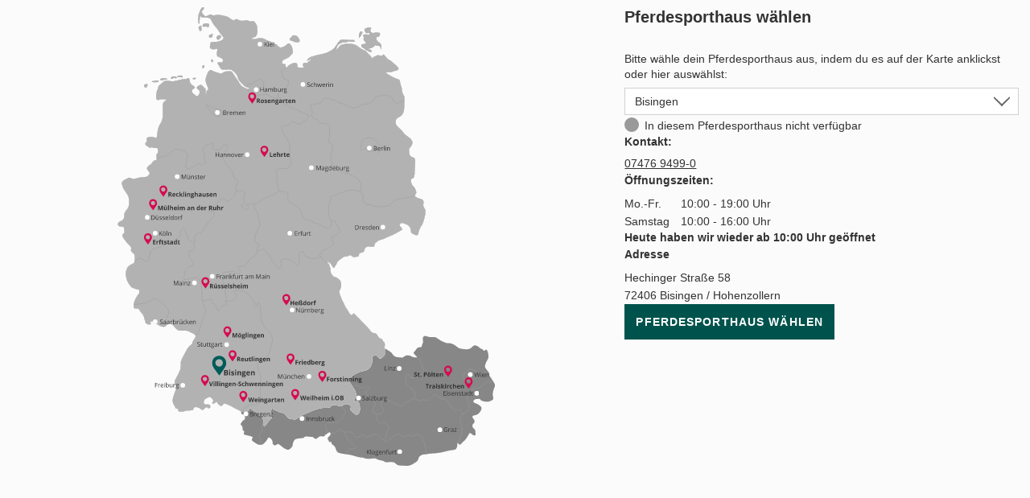

--- FILE ---
content_type: text/html; charset=UTF-8
request_url: https://www.loesdau.de/verfuegbarkeit-in-meiner-filiale/?anid=18720268bbccf10210e132fd3393d4f3&branch_id=BIS
body_size: 5916
content:
<!DOCTYPE html>
<html lang="de">
<head>
				<meta charset="utf-8">
	<base href="https://www.loesdau.de/">

	<meta name="referrer" content="origin">

        
	<title>Verfügbarkeit in meiner Filiale - Loesdau - Passion Pferdesport</title>

	<style type="text/css" id="skript_styles"></style>
	<script type='text/javascript'>
		
var shopId='loesdau',ToolUrl='https://l-static.de/tools/',sessID='1j1h38o3380bt6cefc5l6qo6h2',themeURLimg='https://cdn.loesdau.de/oxid/shops/loesdau/de/default/images/2016/',abwGroesse='',activeSurvey=false,
    controllerName = 'ldbrancheschoosebranch', sClass = controllerName, iServerTime = 1769045260;

setInterval(function() {iServerTime++}, 1000);

    var sDeploymentDate = '2026-01-19 09:20:45';

var shopID = '1', langID = 'de', domainURL = "https://www.loesdau.de/";

if( abwGroesse != "" ) { abwGroesse = '<div class="green-msg-inner">'+abwGroesse+'</div>'; }

var showVoucher = true, showTabletBar = true, bEnableTranslator = true, isGermanDeliveryCountry = false;

window.suggestmeyes_loaded = true;

document.getElementById('skript_styles').innerHTML = 'body .no_script { visibility: hidden; position: absolute; top: -200000px; left: -10000px; } .js_only { display: block !important } table.js_only { display: table !important } .inline.js_only { display: inline !important } .altDeliverAddressForm .radio_input.js_only { display: contents !important }';


    
    
    
    
    
    

        var tascSessionPlusVars = {};


if ("IntersectionObserver" in window) {
    var lazyImageObserver = new IntersectionObserver(function (entries, observer) {
        entries.forEach(function (entry) {
            if (entry.isIntersecting) {
                let lazyImage = entry.target;
                lazyImage.src = lazyImage.dataset.src;
                if (lazyImage.hasAttribute('data-srcset')) {
                    lazyImage.srcset = lazyImage.dataset.srcset;
                }
                try {
                    lazyImage.removeAttribute("data-src");
                    lazyImage.classList.remove('lazy-load', 'loading-image');
                    lazyImage.parentNode.classList.remove('loading');
                } catch(e) {console.log(e.message)};

                observer.unobserve(lazyImage);
            }
        });
    }, {rootMargin: "200px 0px 200px 0px"});
}

    
    var sLivechatWidget = 'melibo';


    var couponIdent = '';

	</script>

    <script>let currentEmosPrivacyMode = localStorage.getItem('emos_privacy') || '2';if (currentEmosPrivacyMode.toString() === '1') {localStorage.removeItem('emos_jcvid');} else {localStorage.removeItem('emos_privacy');localStorage.removeItem('emos_jcvid');currentEmosPrivacyMode = localStorage.getItem('emos_privacy') || '2';}</script>

	

  		<meta name="robots" content="noindex, follow">
  
    
    	  
	  
	<link rel='icon' type='image/png' href='//l-static.de/images/favicon.png' />
	<!--[if IE]><link rel='shortcut icon' href='//www.loesdau.de/favicon.ico' /><![endif]-->

  
		  

	
	<link rel="stylesheet" type="text/css" href="https://cdn.loesdau.de/out/loesdau/src/css/fonts.css?v=66" media="screen">
<link rel="stylesheet" type="text/css" href="https://cdn.loesdau.de/out/loesdau/src/css/2021/loesdau-desktop.css?v=66" media="screen">
<link rel="stylesheet" type="text/css" href="https://cdn.loesdau.de/out/loesdau/src/css/2024/loesdau.css?v=66" media="screen">
<link rel="stylesheet" type="text/css" href="" media="screen">

	
	


			<script type="text/javascript"><!--
	var ldEcondaAbTests = [];
	if( typeof(window.emos3) === "undefined" ) { window.emos3 = { stored : [], send : function(p){this.stored.push(p);} }; }
	window.emos3.defaults = {};
	window.emos3.defaults.content = "Content\/LdBranchesChooseBranchMap";
	window.emos3.defaults.siteid = 1;
	window.emos3.defaults.countryid = "DE";
//--></script>
	
    
</head>
  <!-- OXID eShop Enterprise Edition, Version 6, Shopping Cart System (c) OXID eSales AG 2003 - 2026 - https://www.oxid-esales.com -->
<body id="top" >

	<div id="google_translate_element"></div>

				<div id="container" >
				
					

		
    
        <script>
        try {
            parent.closeContentLayer('choose_branch_link');
            parent.submitVariantSelection();
        } catch (e) {

        }
    </script>
    
    <style>
        #psh_map_wrapper * {
            box-sizing: border-box;
        }

        #container {
            container-type: inline-size;
            container-name: map-wrapper;
        }

        .psh-map-wrapper {
            display: grid;
            gap: 2rem;
            justify-content: space-between;
            padding: 9px 1rem;
            grid-template-columns: 3fr 2fr;
        }

        #psh_map_wrapper #psh_map {
            container-type: inline-size;
            container-name: image-container;
        }

        #psh_map_wrapper img {
            width: 100%;
            height: auto;
            max-height: 570px;
        }

        #psh_map_wrapper .psh_map-label {
            display: block;
            margin: 0.5rem 0;
            line-height: 22px;
            font-size: 14px;
        }

        @container map-wrapper (max-width: 500px) {
            .psh-map-wrapper {
                grid-template-columns: 1fr;
            }

            #psh_map_wrapper #psh_map {
                display: none;
            }
        }
    </style>
    <div class="psh-map-wrapper" id="psh_map_wrapper">
        <div id="psh_map">
            <img src='https://cdn.loesdau.de/oxid/shops/loesdau/de/default/images/content/psh/psh-karte.svg' alt='Pferdesporthaus wählen' width='552' height='670'
                 usemap='#chooseWarehouseMap'>

            <map name='chooseWarehouseMap'>
                            <area shape='rect' data-rel="BIS" onclick='emos_userEvent1("marker","/filial-auswahl/karte/BIS")' coords='139,522,217,541' title='Bisingen'
                  alt='Bisingen' href='https://www.loesdau.de/verfuegbarkeit-in-meiner-filiale/?anid=18720268bbccf10210e132fd3393d4f3&amp;branch_id=BIS'>
                            <area shape='rect' data-rel="ERF1" onclick='emos_userEvent1("marker","/filial-auswahl/karte/ERF1")' coords='38,332,105,349' title='Erftstadt'
                  alt='Erftstadt' href='https://www.loesdau.de/verfuegbarkeit-in-meiner-filiale/?anid=18720268bbccf10210e132fd3393d4f3&amp;branch_id=ERF1'>
                            <area shape='rect' data-rel="FOR1" onclick='emos_userEvent1("marker","/filial-auswahl/karte/FOR1")' coords='292,530,376,551' title='Forstinning'
                  alt='Forstinning' href='https://www.loesdau.de/verfuegbarkeit-in-meiner-filiale/?anid=18720268bbccf10210e132fd3393d4f3&amp;branch_id=FOR1'>
                            <area shape='rect' data-rel="FRI1" onclick='emos_userEvent1("marker","/filial-auswahl/karte/FRI1")' coords='246,504,317,526' title='Friedberg'
                  alt='Friedberg' href='https://www.loesdau.de/verfuegbarkeit-in-meiner-filiale/?anid=18720268bbccf10210e132fd3393d4f3&amp;branch_id=FRI1'>
                            <area shape='rect' data-rel="HES1" onclick='emos_userEvent1("marker","/filial-auswahl/karte/HES1")' coords='239,417,306,436' title='Hessdorf'
                  alt='Hessdorf' href='https://www.loesdau.de/verfuegbarkeit-in-meiner-filiale/?anid=18720268bbccf10210e132fd3393d4f3&amp;branch_id=HES1'>
                            <area shape='rect' data-rel="LEH1" onclick='emos_userEvent1("marker","/filial-auswahl/karte/LEH1")' coords='207,201,263,222' title='Lehrte'
                  alt='Lehrte' href='https://www.loesdau.de/verfuegbarkeit-in-meiner-filiale/?anid=18720268bbccf10210e132fd3393d4f3&amp;branch_id=LEH1'>
                            <area shape='rect' data-rel="MOE1" onclick='emos_userEvent1("marker","/filial-auswahl/karte/MOE1")' coords='152,464,231,485' title='Möglingen'
                  alt='Möglingen' href='https://www.loesdau.de/verfuegbarkeit-in-meiner-filiale/?anid=18720268bbccf10210e132fd3393d4f3&amp;branch_id=MOE1'>
                            <area shape='rect' data-rel="MUE1" onclick='emos_userEvent1("marker","/filial-auswahl/karte/MUE1")' coords='45,282,196,300' title='Mülheim an der Ruhr'
                  alt='Mülheim an der Ruhr' href='https://www.loesdau.de/verfuegbarkeit-in-meiner-filiale/?anid=18720268bbccf10210e132fd3393d4f3&amp;branch_id=MUE1'>
                            <area shape='rect' data-rel="REC1" onclick='emos_userEvent1("marker","/filial-auswahl/karte/REC1")' coords='58,258,171,280' title='Recklinghausen'
                  alt='Recklinghausen' href='https://www.loesdau.de/verfuegbarkeit-in-meiner-filiale/?anid=18720268bbccf10210e132fd3393d4f3&amp;branch_id=REC1'>
                            <area shape='rect' data-rel="REU1" onclick='emos_userEvent1("marker","/filial-auswahl/karte/REU1")' coords='161,500,240,520' title='Reutlingen'
                  alt='Reutlingen' href='https://www.loesdau.de/verfuegbarkeit-in-meiner-filiale/?anid=18720268bbccf10210e132fd3393d4f3&amp;branch_id=REU1'>
                            <area shape='rect' data-rel="ROS1" onclick='emos_userEvent1("marker","/filial-auswahl/karte/ROS1")' coords='188,122,282,144' title='Rosengarten'
                  alt='Rosengarten' href='https://www.loesdau.de/verfuegbarkeit-in-meiner-filiale/?anid=18720268bbccf10210e132fd3393d4f3&amp;branch_id=ROS1'>
                            <area shape='rect' data-rel="RUE1" onclick='emos_userEvent1("marker","/filial-auswahl/karte/RUE1")' coords='120,392,210,414' title='Rüsselsheim'
                  alt='Rüsselsheim' href='https://www.loesdau.de/verfuegbarkeit-in-meiner-filiale/?anid=18720268bbccf10210e132fd3393d4f3&amp;branch_id=RUE1'>
                            <area shape='rect' data-rel="VIL1" onclick='emos_userEvent1("marker","/filial-auswahl/karte/VIL1")' coords='122,542,280,560' title='VS-Villingen'
                  alt='VS-Villingen' href='https://www.loesdau.de/verfuegbarkeit-in-meiner-filiale/?anid=18720268bbccf10210e132fd3393d4f3&amp;branch_id=VIL1'>
                            <area shape='rect' data-rel="WEI1" onclick='emos_userEvent1("marker","/filial-auswahl/karte/WEI1")' coords='176,560,261,578' title='Weingarten'
                  alt='Weingarten' href='https://www.loesdau.de/verfuegbarkeit-in-meiner-filiale/?anid=18720268bbccf10210e132fd3393d4f3&amp;branch_id=WEI1'>
                            <area shape='rect' data-rel="TRA1" onclick='emos_userEvent1("marker","/filial-auswahl/karte/TRA1")' coords='431,540,518,562' title='Traiskirchen - Wien'
                  alt='Traiskirchen - Wien' href='https://www.loesdau.de/verfuegbarkeit-in-meiner-filiale/?anid=18720268bbccf10210e132fd3393d4f3&amp;branch_id=TRA1'>
                            <area shape='rect' data-rel="WOE1" onclick='emos_userEvent1("marker","/filial-auswahl/karte/WOE1")' coords='208,441,298,465' title=''
                  alt='' href='https://www.loesdau.de/verfuegbarkeit-in-meiner-filiale/?anid=18720268bbccf10210e132fd3393d4f3&amp;branch_id=WOE1'>
                            <area shape='rect' data-rel="WEI2" onclick='emos_userEvent1("marker","/filial-auswahl/karte/WEI2")' coords='250,554,337,580' title='Weilheim i. OB'
                  alt='Weilheim i. OB' href='https://www.loesdau.de/verfuegbarkeit-in-meiner-filiale/?anid=18720268bbccf10210e132fd3393d4f3&amp;branch_id=WEI2'>
                            <area shape='rect' data-rel="STP1" onclick='emos_userEvent1("marker","/filial-auswahl/karte/STP1")' coords='419,519,494,545' title='St. Pölten'
                  alt='St. Pölten' href='https://www.loesdau.de/verfuegbarkeit-in-meiner-filiale/?anid=18720268bbccf10210e132fd3393d4f3&amp;branch_id=STP1'>
                            </map>

        </div>

        <div id="right_col">
            <h1 class="headline">Pferdesporthaus wählen</h1>

            <form id="branch_selection_form" action="https://www.loesdau.de/index.php?" method="GET" class="standard-form">
                <input type="hidden" name="cl" value="LdBranchesChooseBranch">
                <input type="hidden" name="anid" value="18720268bbccf10210e132fd3393d4f3">

                <div class="form-row">
                    <label for="branch_id_select" class="psh_map-label"><p class="content-text">Bitte wähle dein Pferdesporthaus aus, indem du es auf der Karte anklickst oder hier auswählst:</p></label>
                    <select id="branch_id_select" name="branch_id" class="select-box">
                                                                        <option value="BIS" selected="selected" >Bisingen</option>
                                                <option value="ERF1" >Erftstadt</option>
                                                <option value="FOR1" >Forstinning</option>
                                                <option value="FRI1" >Friedberg</option>
                                                <option value="HES1" >Hessdorf</option>
                                                <option value="LEH1" >Lehrte</option>
                                                <option value="MOE1" >Möglingen</option>
                                                <option value="MUE1" >Mülheim an der Ruhr</option>
                                                <option value="REC1" >Recklinghausen</option>
                                                <option value="REU1" >Reutlingen</option>
                                                <option value="ROS1" >Rosengarten</option>
                                                <option value="RUE1" >Rüsselsheim</option>
                                                <option value="VIL1" >VS-Villingen</option>
                                                <option value="WEI1" >Weingarten</option>
                                                <option value="TRA1" >Traiskirchen - Wien</option>
                                                <option value="WEI2" >Weilheim i. OB</option>
                                                <option value="STP1" >St. Pölten</option>
                                            </select>
                </div>

                <div id="product_branch_stock" class="SMALL">
                                        <div id="psh_availability_BIS" class="psh-selection-data">
                                                <p class="branch-status no-stock">In diesem Pferdesporthaus nicht verfügbar</p>
                                            </div>
                                        <div id="psh_availability_ERF1" class="psh-selection-data">
                                                <p class="branch-status no-stock">In diesem Pferdesporthaus nicht verfügbar</p>
                                            </div>
                                        <div id="psh_availability_FOR1" class="psh-selection-data">
                                                <p class="branch-status no-stock">In diesem Pferdesporthaus nicht verfügbar</p>
                                            </div>
                                        <div id="psh_availability_FRI1" class="psh-selection-data">
                                                <p class="branch-status no-stock">In diesem Pferdesporthaus nicht verfügbar</p>
                                            </div>
                                        <div id="psh_availability_HES1" class="psh-selection-data">
                                                <p class="branch-status no-stock">In diesem Pferdesporthaus nicht verfügbar</p>
                                            </div>
                                        <div id="psh_availability_LEH1" class="psh-selection-data">
                                                <p class="branch-status no-stock">In diesem Pferdesporthaus nicht verfügbar</p>
                                            </div>
                                        <div id="psh_availability_MOE1" class="psh-selection-data">
                                                <p class="branch-status no-stock">In diesem Pferdesporthaus nicht verfügbar</p>
                                            </div>
                                        <div id="psh_availability_MUE1" class="psh-selection-data">
                                                <p class="branch-status no-stock">In diesem Pferdesporthaus nicht verfügbar</p>
                                            </div>
                                        <div id="psh_availability_REC1" class="psh-selection-data">
                                                <p class="branch-status no-stock">In diesem Pferdesporthaus nicht verfügbar</p>
                                            </div>
                                        <div id="psh_availability_REU1" class="psh-selection-data">
                                                <p class="branch-status no-stock">In diesem Pferdesporthaus nicht verfügbar</p>
                                            </div>
                                        <div id="psh_availability_ROS1" class="psh-selection-data">
                                                <p class="branch-status no-stock">In diesem Pferdesporthaus nicht verfügbar</p>
                                            </div>
                                        <div id="psh_availability_RUE1" class="psh-selection-data">
                                                <p class="branch-status no-stock">In diesem Pferdesporthaus nicht verfügbar</p>
                                            </div>
                                        <div id="psh_availability_TRA1" class="psh-selection-data">
                                                <p class="branch-status no-stock">In diesem Pferdesporthaus nicht verfügbar</p>
                                            </div>
                                        <div id="psh_availability_WEI1" class="psh-selection-data">
                                                <p class="branch-status no-stock">In diesem Pferdesporthaus nicht verfügbar</p>
                                            </div>
                                        <div id="psh_availability_WEI2" class="psh-selection-data">
                                                <p class="branch-status no-stock">In diesem Pferdesporthaus nicht verfügbar</p>
                                            </div>
                                        <div id="psh_availability_STP1" class="psh-selection-data">
                                                <p class="branch-status no-stock">In diesem Pferdesporthaus nicht verfügbar</p>
                                            </div>
                                        <div id="psh_availability_VIL1" class="psh-selection-data">
                                                <p class="branch-status no-stock">In diesem Pferdesporthaus nicht verfügbar</p>
                                            </div>
                                    </div>

                                <div id="psh_BIS" class="psh-selection-data">
	<h3 class="caption contact-headline">Kontakt:</h3>
	<p><a itemprop='telephone' href='tel:+49747694990'>07476 9499-0</a></p>
	<h3 class="caption opening-times-headline">Öffnungszeiten:</h3>
	<table>
	<tr>
	<td style="width: 70px">Mo.-Fr.</td>
	<td>10:00 - 19:00 Uhr</td>
	</tr>
	<tr>
	<td>Samstag</td>
	<td>10:00 - 16:00 Uhr</td>
	</tr>
	</table>
	<p class="greenText today-opened-until">
	<b> Heute haben wir wieder ab 10:00 Uhr geöffnet</b>
	</p>
	<h3 class="caption">Adresse</h3>
	<address id="psh-address" itemprop="address" itemscope itemtype="http://schema.org/PostalAddress">
	<span itemprop="streetAddress">Hechinger Straße 58</span><br>
	<span itemprop="postalCode">72406</span> <span itemprop="addressLocality">Bisingen / Hohenzollern</span><br>
	</address>
</div>
<div id="psh_ERF1" class="psh-selection-data">
	<h3 class="caption contact-headline">Kontakt:</h3>
	<p><a itemprop='telephone' href='tel:+4922359599850'>02235 9599850</a></p>
	<h3 class="caption opening-times-headline">Öffnungszeiten:</h3>
	<table>
	<tr>
	<td style="width: 70px">Mo.-Fr.</td>
	<td>10:00 - 19:00 Uhr</td>
	</tr>
	<tr>
	<td>Samstag</td>
	<td>10:00 - 16:00 Uhr</td>
	</tr>
	</table>
	<p class="greenText today-opened-until">
	<b> Heute haben wir wieder ab 10:00 Uhr geöffnet</b>
	</p>
	<h3 class="caption">Adresse</h3>
	<address id="psh-address" itemprop="address" itemscope itemtype="http://schema.org/PostalAddress">
	<span itemprop="streetAddress">Albert-Einstein-Ring 8</span><br>
	<span itemprop="postalCode">50374</span> <span itemprop="addressLocality">Erftstadt</span><br>
	</address>
</div>
<div id="psh_FOR1" class="psh-selection-data">
	<h3 class="caption contact-headline">Kontakt:</h3>
	<p><a itemprop='telephone' href='tel:+498121221864'>08121 221864</a></p>
	<h3 class="caption opening-times-headline">Öffnungszeiten:</h3>
	<table>
	<tr>
	<td style="width: 70px">Mo.-Fr.</td>
	<td>10:00 - 19:00 Uhr</td>
	</tr>
	<tr>
	<td>Samstag</td>
	<td>10:00 - 18:00 Uhr</td>
	</tr>
	</table>
	<p class="greenText today-opened-until">
	<b> Heute haben wir wieder ab 10:00 Uhr geöffnet</b>
	</p>
	<h3 class="caption">Adresse</h3>
	<address id="psh-address" itemprop="address" itemscope itemtype="http://schema.org/PostalAddress">
	<span itemprop="streetAddress">Römerstraße 16</span><br>
	<span itemprop="postalCode">85661</span> <span itemprop="addressLocality">Forstinning-Moos</span><br>
	</address>
</div>
<div id="psh_FRI1" class="psh-selection-data">
	<h3 class="caption contact-headline">Kontakt:</h3>
	<p><a itemprop='telephone' href='tel:+4982145322522'>0821 45322522</a></p>
	<h3 class="caption opening-times-headline">Öffnungszeiten:</h3>
	<table>
	<tr>
	<td style="width: 70px">Mo.-Fr.</td>
	<td>10:00 - 19:00 Uhr</td>
	</tr>
	<tr>
	<td>Samstag</td>
	<td>10:00 - 18:00 Uhr</td>
	</tr>
	</table>
	<p class="greenText today-opened-until">
	<b> Heute haben wir wieder ab 10:00 Uhr geöffnet</b>
	</p>
	<h3 class="caption">Adresse</h3>
	<address id="psh-address" itemprop="address" itemscope itemtype="http://schema.org/PostalAddress">
	<span itemprop="streetAddress">Winterbruckenweg 56</span><br>
	<span itemprop="postalCode">86316</span> <span itemprop="addressLocality">Friedberg</span><br>
	</address>
</div>
<div id="psh_HES1" class="psh-selection-data">
	<h3 class="caption contact-headline">Kontakt:</h3>
	<p><a itemprop='telephone' href='tel:+4991357273811'>09135 7273811</a></p>
	<h3 class="caption opening-times-headline">Öffnungszeiten:</h3>
	<table>
	<tr>
	<td style="width: 70px">Mo.-Fr.</td>
	<td>10:00 - 19:00 Uhr</td>
	</tr>
	<tr>
	<td>Samstag</td>
	<td>10:00 - 16:00 Uhr</td>
	</tr>
	</table>
	<p class="greenText today-opened-until">
	<b> Heute haben wir wieder ab 10:00 Uhr geöffnet</b>
	</p>
	<h3 class="caption">Adresse</h3>
	<address id="psh-address" itemprop="address" itemscope itemtype="http://schema.org/PostalAddress">
	<span itemprop="streetAddress">Im Gewerbepark 37</span><br>
	<span itemprop="postalCode">91093</span> <span itemprop="addressLocality">Heßdorf</span><br>
	</address>
</div>
<div id="psh_LEH1" class="psh-selection-data">
	<h3 class="caption contact-headline">Kontakt:</h3>
	<p><a itemprop='telephone' href='tel:+4951328210800'>05132 8210800</a></p>
	<h3 class="caption opening-times-headline">Öffnungszeiten:</h3>
	<table>
	<tr>
	<td style="width: 70px">Mo.-Fr.</td>
	<td>10:00 - 19:00 Uhr</td>
	</tr>
	<tr>
	<td>Samstag</td>
	<td>10:00 - 16:00 Uhr</td>
	</tr>
	</table>
	<p class="greenText today-opened-until">
	<b> Heute haben wir wieder ab 10:00 Uhr geöffnet</b>
	</p>
	<h3 class="caption">Adresse</h3>
	<address id="psh-address" itemprop="address" itemscope itemtype="http://schema.org/PostalAddress">
	<span itemprop="streetAddress">Rudolf-Petzold-Ring 7</span><br>
	<span itemprop="postalCode">31275</span> <span itemprop="addressLocality">Lehrte-Aligse</span><br>
	</address>
</div>
<div id="psh_MOE1" class="psh-selection-data">
	<h3 class="caption contact-headline">Kontakt:</h3>
	<p><a itemprop='telephone' href='tel:+4971419914640'>07141 9914640</a></p>
	<h3 class="caption opening-times-headline">Öffnungszeiten:</h3>
	<table>
	<tr>
	<td style="width: 70px">Mo.-Fr.</td>
	<td>10:00 - 19:00 Uhr</td>
	</tr>
	<tr>
	<td>Samstag</td>
	<td>10:00 - 16:00 Uhr</td>
	</tr>
	</table>
	<p class="greenText today-opened-until">
	<b> Heute haben wir wieder ab 10:00 Uhr geöffnet</b>
	</p>
	<h3 class="caption">Adresse</h3>
	<address id="psh-address" itemprop="address" itemscope itemtype="http://schema.org/PostalAddress">
	<span itemprop="streetAddress">Raiffeisenstraße 7</span><br>
	<span itemprop="postalCode">71696</span> <span itemprop="addressLocality">Möglingen</span><br>
	</address>
</div>
<div id="psh_MUE1" class="psh-selection-data">
	<h3 class="caption contact-headline">Kontakt:</h3>
	<p><a itemprop='telephone' href='tel:+492085940755'>0208 5940755</a></p>
	<h3 class="caption opening-times-headline">Öffnungszeiten:</h3>
	<table>
	<tr>
	<td style="width: 70px">Mo.-Fr.</td>
	<td>10:00 - 19:00 Uhr</td>
	</tr>
	<tr>
	<td>Samstag</td>
	<td>10:00 - 16:00 Uhr</td>
	</tr>
	</table>
	<p class="greenText today-opened-until">
	<b> Heute haben wir wieder ab 10:00 Uhr geöffnet</b>
	</p>
	<h3 class="caption">Adresse</h3>
	<address id="psh-address" itemprop="address" itemscope itemtype="http://schema.org/PostalAddress">
	<span itemprop="streetAddress">Duisburger Straße 399</span><br>
	<span itemprop="postalCode">45478</span> <span itemprop="addressLocality">Mülheim an der Ruhr</span><br>
	</address>
</div>
<div id="psh_REC1" class="psh-selection-data">
	<h3 class="caption contact-headline">Kontakt:</h3>
	<p><a itemprop='telephone' href='tel:+4923619502233'>02361 9502233</a></p>
	<h3 class="caption opening-times-headline">Öffnungszeiten:</h3>
	<table>
	<tr>
	<td style="width: 70px">Mo.-Fr.</td>
	<td>10:00 - 19:00 Uhr</td>
	</tr>
	<tr>
	<td>Samstag</td>
	<td>10:00 - 16:00 Uhr</td>
	</tr>
	</table>
	<p class="greenText today-opened-until">
	<b> Heute haben wir wieder ab 10:00 Uhr geöffnet</b>
	</p>
	<h3 class="caption">Adresse</h3>
	<address id="psh-address" itemprop="address" itemscope itemtype="http://schema.org/PostalAddress">
	<span itemprop="streetAddress">Schmalkalder Straße 8</span><br>
	<span itemprop="postalCode">45665</span> <span itemprop="addressLocality">Recklinghausen</span><br>
	</address>
</div>
<div id="psh_REU1" class="psh-selection-data">
	<h3 class="caption contact-headline">Kontakt:</h3>
	<p><a itemprop='telephone' href='tel:+497121311575'>07121 311575</a></p>
	<h3 class="caption opening-times-headline">Öffnungszeiten:</h3>
	<table>
	<tr>
	<td style="width: 70px">Mo.-Fr.</td>
	<td>10:00 - 19:00 Uhr</td>
	</tr>
	<tr>
	<td>Samstag</td>
	<td>10:00 - 16:00 Uhr</td>
	</tr>
	</table>
	<p class="greenText today-opened-until">
	<b> Heute haben wir wieder ab 10:00 Uhr geöffnet</b>
	</p>
	<h3 class="caption">Adresse</h3>
	<address id="psh-address" itemprop="address" itemscope itemtype="http://schema.org/PostalAddress">
	<span itemprop="streetAddress">In Laisen 11</span><br>
	<span itemprop="postalCode">72766</span> <span itemprop="addressLocality">Reutlingen</span><br>
	</address>
</div>
<div id="psh_ROS1" class="psh-selection-data">
	<h3 class="caption contact-headline">Kontakt:</h3>
	<p><a itemprop='telephone' href='tel:+494108414161'>04108 414161</a></p>
	<h3 class="caption opening-times-headline">Öffnungszeiten:</h3>
	<table>
	<tr>
	<td style="width: 70px">Mo.-Fr.</td>
	<td>10:00 - 19:00 Uhr</td>
	</tr>
	<tr>
	<td>Samstag</td>
	<td>10:00 - 16:00 Uhr</td>
	</tr>
	</table>
	<p class="greenText today-opened-until">
	<b> Heute haben wir wieder ab 10:00 Uhr geöffnet</b>
	</p>
	<h3 class="caption">Adresse</h3>
	<address id="psh-address" itemprop="address" itemscope itemtype="http://schema.org/PostalAddress">
	<span itemprop="streetAddress">Am Hatzberg 5</span><br>
	<span itemprop="postalCode">21224</span> <span itemprop="addressLocality">Rosengarten</span><br>
	</address>
</div>
<div id="psh_RUE1" class="psh-selection-data">
	<h3 class="caption contact-headline">Kontakt:</h3>
	<p><a itemprop='telephone' href='tel:+496142161699'>06142 161699</a></p>
	<h3 class="caption opening-times-headline">Öffnungszeiten:</h3>
	<table>
	<tr>
	<td style="width: 70px">Mo.-Fr.</td>
	<td>10:00 - 19:00 Uhr</td>
	</tr>
	<tr>
	<td>Samstag</td>
	<td>10:00 - 16:00 Uhr</td>
	</tr>
	</table>
	<p class="greenText today-opened-until">
	<b> Heute haben wir wieder ab 10:00 Uhr geöffnet</b>
	</p>
	<h3 class="caption">Adresse</h3>
	<address id="psh-address" itemprop="address" itemscope itemtype="http://schema.org/PostalAddress">
	<span itemprop="streetAddress">Alexander-Fleming-Ring 39</span><br>
	<span itemprop="postalCode">65428</span> <span itemprop="addressLocality">Rüsselsheim-Königstädten, Gewerbegebiet Blauer See</span><br>
	</address>
</div>
<div id="psh_VIL1" class="psh-selection-data">
	<h3 class="caption contact-headline">Kontakt:</h3>
	<p><a itemprop='telephone' href='tel:+497721407111'>07721 407111</a></p>
	<h3 class="caption opening-times-headline">Öffnungszeiten:</h3>
	<table>
	<tr>
	<td style="width: 70px">Mo.-Fr.</td>
	<td>10:00 - 19:00 Uhr</td>
	</tr>
	<tr>
	<td>Samstag</td>
	<td>10:00 - 16:00 Uhr</td>
	</tr>
	</table>
	<p class="greenText today-opened-until">
	<b> Heute haben wir wieder ab 10:00 Uhr geöffnet</b>
	</p>
	<h3 class="caption">Adresse</h3>
	<address id="psh-address" itemprop="address" itemscope itemtype="http://schema.org/PostalAddress">
	<span itemprop="streetAddress">Vockenhauser Straße 26 </span><br>
	<span itemprop="postalCode">78048</span> <span itemprop="addressLocality">VS-Villingen</span><br>
	</address>
</div>
<div id="psh_WEI2" class="psh-selection-data">
	<h3 class="caption contact-headline">Kontakt:</h3>
	<p><a itemprop='telephone' href='tel:+4988192562603'>0881 92562603</a></p>
	<h3 class="caption opening-times-headline">Öffnungszeiten:</h3>
	<table>
	<tr>
	<td style="width: 70px">Mo.-Fr.</td>
	<td>10:00 - 19:00 Uhr</td>
	</tr>
	<tr>
	<td>Samstag</td>
	<td>10:00 - 18:00 Uhr</td>
	</tr>
	</table>
	<p class="greenText today-opened-until">
	<b> Heute haben wir wieder ab 10:00 Uhr geöffnet</b>
	</p>
	<h3 class="caption">Adresse</h3>
	<address id="psh-address" itemprop="address" itemscope itemtype="http://schema.org/PostalAddress">
	<span itemprop="streetAddress">Münchener Str. 67a</span><br>
	<span itemprop="postalCode">82362</span> <span itemprop="addressLocality">Weilheim i.OB</span><br>
	</address>
</div>
<div id="psh_WEI1" class="psh-selection-data">
	<h3 class="caption contact-headline">Kontakt:</h3>
	<p><a itemprop='telephone' href='tel:+4975126277'>0751 26277</a></p>
	<h3 class="caption opening-times-headline">Öffnungszeiten:</h3>
	<table>
	<tr>
	<td style="width: 70px">Mo.-Fr.</td>
	<td>10:00 - 19:00 Uhr</td>
	</tr>
	<tr>
	<td>Samstag</td>
	<td>10:00 - 16:00 Uhr</td>
	</tr>
	</table>
	<p class="greenText today-opened-until">
	<b> Heute haben wir wieder ab 10:00 Uhr geöffnet</b>
	</p>
	<h3 class="caption">Adresse</h3>
	<address id="psh-address" itemprop="address" itemscope itemtype="http://schema.org/PostalAddress">
	<span itemprop="streetAddress">Friedrich-Seifriz-Str. 2</span><br>
	<span itemprop="postalCode">88250</span> <span itemprop="addressLocality">Weingarten</span><br>
	</address>
</div>
<div id="psh_" class="psh-selection-data">
	<p></p>
	<table>
	<tr>
	<td style="width: 70px"></td>
	<td></td>
	</tr>
	<tr>
	<td></td>
	<td></td>
	</tr>
	</table>
	<p class="greenText today-opened-until">
	<b> Heute haben wir wieder ab 10:00 Uhr geöffnet</b>
	</p>
	<h3 class="caption">Adresse</h3>
	<address id="psh-address" itemprop="address" itemscope itemtype="http://schema.org/PostalAddress">
	<span itemprop="streetAddress"></span><br>
	<span itemprop="postalCode"></span> <span itemprop="addressLocality"></span><br>
	</address>
</div>
<div id="psh_TRA1" class="psh-selection-data">
	<h3 class="caption contact-headline">Kontakt:</h3>
	<p><a itemprop='telephone' href='tel:+432252254243'>+43 2252 254243</a></p>
	<h3 class="caption opening-times-headline">Öffnungszeiten:</h3>
	<table>
	<tr>
	<td style="width: 70px">Mo.-Fr.</td>
	<td>09:00 - 18:00 Uhr</td>
	</tr>
	<tr>
	<td>Samstag</td>
	<td>09:00 - 16:00 Uhr</td>
	</tr>
	</table>
	<p class="greenText today-opened-until">
	<b> Heute haben wir wieder ab 09:00 Uhr geöffnet</b>
	</p>
	<h3 class="caption">Adresse</h3>
	<address id="psh-address" itemprop="address" itemscope itemtype="http://schema.org/PostalAddress">
	<span itemprop="streetAddress">Südautobahnstr. 7</span><br>
	<span itemprop="postalCode">A-2512</span> <span itemprop="addressLocality">Tribuswinkel</span><br>
	</address>
</div>
<div id="psh_STP1" class="psh-selection-data">
	<h3 class="caption contact-headline">Kontakt:</h3>
	<p><a itemprop='telephone' href='tel:+43274222764'>+43 2742 22764</a></p>
	<h3 class="caption opening-times-headline">Öffnungszeiten:</h3>
	<table>
	<tr>
	<td style="width: 70px">Mo.-Fr.</td>
	<td>09:00 - 18:00 Uhr</td>
	</tr>
	<tr>
	<td>Samstag</td>
	<td>09:00 - 16:00 Uhr</td>
	</tr>
	</table>
	<p class="greenText today-opened-until">
	<b> Heute haben wir wieder ab 09:00 Uhr geöffnet</b>
	</p>
	<h3 class="caption">Adresse</h3>
	<address id="psh-address" itemprop="address" itemscope itemtype="http://schema.org/PostalAddress">
	<span itemprop="streetAddress">Mostviertelstraße 3-5</span><br>
	<span itemprop="postalCode">A-3100</span> <span itemprop="addressLocality">St. Pölten</span><br>
	</address>
</div>
<script>
function typo3readyHandler() {
}
if( document.attachEvent ? document.readyState === "complete" : document.readyState !== "loading" ) {
typo3readyHandler();
} else {
document.addEventListener("DOMContentLoaded", typo3readyHandler);
}
</script>
                
                <div class="button-row">
                    <input type="submit" name="choose_branch" class="button big blue no-arrow fullwidth" value="Pferdesporthaus wählen">
                </div>

            </form>

        </div>

    </div>

    <div style="display:none;"><script type="text/javascript">var emosTrackClicks = true;</script>

<div id="econdaScript"></div>
<script type="text/javascript">
    if( typeof(oEcondaScript) === "undefined" ) {
        var oEcondaScript = document.createElement("script");
                oEcondaScript.type = "text/javascript";
                oEcondaScript.async = true;
                oEcondaScript.src = "https://cdn.loesdau.de/modules/ldtracking/views/loesdau/emos3.js";
        document.getElementById("econdaScript").appendChild(oEcondaScript);
        document.getElementById("econdaScript").id = "econdaScriptLoaded";
    }
</script>
<script type="text/javascript"><!--
	var emospro = {};
	if( typeof(ldReferrer) !== 'undefined' && ldReferrer ) { emospro.customReferrer = ldReferrer; } 
	if( typeof(ldEcondaAbTests) === 'object' && ldEcondaAbTests.length ) { emospro.abtest = ldEcondaAbTests; }
	emospro.content = "Content\/LdBranchesChooseBranchMap";
	emospro.siteid = 1;
	emospro.countryid = "DE";
	emospro.pageId = "d44c3a6edef15ea40bc215c902ccc32f";
	emospro.newsuid = "";
	window.emos3.send(emospro);
//-->
</script>
</div>

    	</div>

		<div id="scripts_container">
	<script src="https://cdn.loesdau.de/out/loesdau/src/js/2020/jquery-3.6.0.min.js?v=49" type="text/javascript"></script>
	<script src="https://cdn.loesdau.de/out/loesdau/src/js/2020/loesdau-lang-de.js?v=4" type="text/javascript"></script>
	<script src="https://cdn.loesdau.de/out/loesdau/src/js/2020/loesdau-1-src.js?v=49" type="text/javascript"></script>
	<script src="https://cdn.loesdau.de/out/loesdau/src/js/2021/loesdau-desktop.js?v=49" type="text/javascript"></script>
	<script src="https://cdn.loesdau.de/out/loesdau/src/js/2020/popup-1-src.js?v=49" type="text/javascript"></script>
			<script>
$(document).ready(function() {
	//$("#morefilters_form").nudge({id: "filtersnudge", content: "Hier finden Sie weitere Filter.", position: 'bottom', arrow: true, delay: 1000, closeTimes: 1});
	$("#quicksearch").nudge({id: "searchnudge", content: "Nicht das passende gefunden? Mit der Loesdau-Suche findest du bestimmt das passende Produkt!", closeTimes: false, height: "100", width: "300", arrow: true, delay: 'exitWindow'});
	$('#quicksearch_input').focus(function() {
        	$('#searchnudge').find('.gray-x-small').click();
	});
});
</script>
	</div></body>
</html>